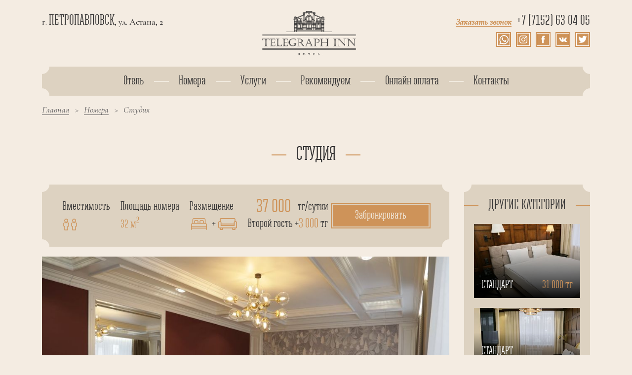

--- FILE ---
content_type: text/html; charset=UTF-8
request_url: https://telegraph-inn.kz/nomera/studiya
body_size: 3929
content:
<!DOCTYPE html><html><head><!-- Global site tag (gtag.js) - Google Analytics --><script async src="https://www.googletagmanager.com/gtag/js?id=UA-151503012-2"></script><script> window.dataLayer = window.dataLayer || []; function gtag(){dataLayer.push(arguments);} gtag('js', new Date()); gtag('config', 'UA-151503012-2'); </script><script type='application/ld+json'> { "@context": "http://www.schema.org", "@type": "Hotel", "name": "Telegraph INN ", "telephone": "+7 7152 630 405", "url": "https://telegraph-inn.kz", "logo": "https://telegraph-inn.kz/TelegraphLOGO.jpg", "image": "https://telegraph-inn.kz/assets/images/slider/slide01.jpg", "description": "Отель «Telegraph Inn» — гармоничное сочетание современной гостиницы и лучших традиций гостеприимства, место для деловых визитов и полноценного отдыха. Благодаря оптимальному соотношению цены и качества гостиница «Telegraph Inn» на сегодняшний день является одной из самых популярных и востребованных гостиниц в городе.", "currenciesAccepted": "KZT, RUB", "paymentAccepted":"Cash, Credit Card", "address": { "@type": "PostalAddress", "streetAddress": "улица Астана 2; Astana-2 st.", "addressLocality": "Петропавловск", "addressRegion": "Северный Казахстан", "postalCode": "150000", "addressCountry": "Казахстан" }, "geo": { "@type": "GeoCoordinates", "latitude": "54.8691829", "longitude": "69.1369933" }, "hasMap": "https://g.page/gorgaz-petropavl?share", "openingHours": "Mo-Su 00:00-23:59", "contactPoint": { "@type": "ContactPoint", "contactType": "info@telegraph-inn.kz", "telephone": "+7(705)756 72 00, +7(705)756 73 00" }, "starRating": { "@type": "Rating", "ratingValue": "4" }, "priceRange": "24 000 - 30 000 KZT" }
</script><meta http-equiv="Content-Type" content="text/html; charset=UTF-8"><meta name="viewport" content="width=device-width, initial-scale=1.0"><title>Улучшенный номер Студия с кухней, гостиница в Петропавловске: Hotel Telegraph INN</title><meta name="description" content="Уютный номер Студия гостиницы в Петропавловске: Hotel Telegraph INN, типа Студия, двухспальная кровать, Wi-Fi, телевизор, завтрак, сейф, холодильник, фен, кондиционер, номер с кухней" /><meta name="keywords" content="снять номер люкс, номер гостиницы Студия, номер отеля, гостиница петропавловск, как дома, семейный отдых, hotel, бронирование номера, заказ номера, бесплатный wi-fi, кондиционер в номере, номер с кухней" /><link rel="canonical" href="https://telegraph-inn.kz/nomera/studiya"/><link rel="shortcut icon" href="/theme/img/favicon.ico" type="image/x-icon"><link rel="stylesheet" href="/theme/css/bootstrap-grid.min.css" type="text/css"><link rel="stylesheet" href="/theme/css/style.css?v=2" type="text/css"><link href="https://fonts.googleapis.com/css?family=Cormorant+Garamond:500,500i,700&amp;subset=cyrillic" rel="stylesheet"></head><body class="inner p-nomer n-studiya"><header><div class="container"><div class="d-lg-flex justify-content-between header-content"><div class="h-address"> г. <span>Петропавловск</span>, ул.&nbsp;Астана,&nbsp;2 </div><div class="logo"><a href="/"><img src="/theme/img/logo.png" class="img-fluid" alt=""></a></div><div class="h-phone"><span class="ajax-open">Заказать звонок</span><a href="tel:+77152630405">+7 (7152) 63 04 05</a><div class="h-soc"><a href="https://wa.me/77477189080?text=%D0%97%D0%B4%D1%80%D0%B0%D0%B2%D1%81%D1%82%D0%B2%D1%83%D0%B9%D1%82%D0%B5!%20" class="h-s-wht" rel="nofollow"><span></span></a><a href="https://www.instagram.com/telegraph_inn_hotel/" class="h-s-in" rel="nofollow"><span></span></a><a href="https://www.facebook.com/hotel.telegraphinn.1" class="h-s-fb" rel="nofollow"><span></span></a><a href="https://vk.com/id526534588" class="h-s-vk" rel="nofollow"><span></span></a><a href="https://twitter.com/Telegraph_Inn" class="h-s-tw" rel="nofollow"><span></span></a></div></div></div></div></header><div class="container"><nav><div class="corners-wrap"><div class="corner-left"><div class="corner-right"><ul class="main-menu"><li class="first"><a href="/o-gostinice" >Отель</a></li><li class="active"><a href="/nomera" >Номера</a></li><li><a href="/uslugi" >Услуги</a></li><li><a href="/rekomenduem" >Рекомендуем</a></li><li><a href="/onlajn-oplata" >Онлайн оплата</a></li><li class="last"><a href="/kontakty" >Контакты</a></li></ul></div></div></div></nav><div class="bread-wrap"><nav class="breadcrumb-wrap" aria-label="breadcrumb"><ol class="breadcrumb"><li class="breadcrumb-item"><a href="/">Главная</a></li><li class="breadcrumb-item"><a href="/nomera">Номера</a></li><li class="breadcrumb-item active">Студия</li></ol></nav></div><div class="text-center"><h1>Студия</h1></div><div class="row"><div class="col-lg-9"><article><div class="corners-wrap"><div class="corner-left"><div class="corner-right"><div class="p-n-info"><div class="d-lg-flex align-items-center"><div class="flex-fill nowrap">Вместимость<br><span class="n-info-people" style="width:32px"></span></div><div class="flex-fill">Площадь номера<br><span class="n-info-square">32 м<sup>2</sup></span></div><div class="n-info-place">Размещение<br><span class="n-bed-2">+</span><span class="n-sofa"></span></div><div class="n-info-price nowrap text-right"><span>37 000</span> тг/сутки <div><span class="n-info-people-txt">Второй гость +</span><span>3&nbsp;000</span> тг</div></div><div class="text-right"><span class="btn ajax-open" data-load="booking" data-nomer="Студия">Забронировать</span></div></div></div></div></div></div><div class="p-n-main-photo"><div><img src="/assets/cache/img/res/16/studiya-1.08564951.jpg" alt=""></div><div><img src="/assets/cache/img/res/16/studiya-2.08564951.jpg" alt=""></div><div><img src="/assets/cache/img/res/16/studiya-3.08564951.jpg" alt=""></div><div><img src="/assets/cache/img/res/16/studiya-4.08564951.jpg" alt=""></div><div><img src="/assets/cache/img/res/16/studiya-5.08564951.jpg" alt=""></div><div><img src="/assets/cache/img/res/16/studiya-6.08564951.jpg" alt=""></div><div><img src="/assets/cache/img/res/16/studiya-7.08564951.jpg" alt=""></div><div><img src="/assets/cache/img/res/16/studiya-8.08564951.jpg" alt=""></div></div><div class="n-photos owl-carousel owl-theme"><div><img src="/assets/cache/img/res/16/studiya-1.ac9ccee8.jpg" alt=""></div><div><img src="/assets/cache/img/res/16/studiya-2.ac9ccee8.jpg" alt=""></div><div><img src="/assets/cache/img/res/16/studiya-3.ac9ccee8.jpg" alt=""></div><div><img src="/assets/cache/img/res/16/studiya-4.ac9ccee8.jpg" alt=""></div><div><img src="/assets/cache/img/res/16/studiya-5.ac9ccee8.jpg" alt=""></div><div><img src="/assets/cache/img/res/16/studiya-6.ac9ccee8.jpg" alt=""></div><div><img src="/assets/cache/img/res/16/studiya-7.ac9ccee8.jpg" alt=""></div><div><img src="/assets/cache/img/res/16/studiya-8.ac9ccee8.jpg" alt=""></div></div><div class="corners-wrap corners-border"><div class="corner-left"><div class="corner-right"><div class="p-n-info p-n-info-b"><div class="d-lg-flex align-items-center"><div class="flex-fill nowrap"><a href="https://www.youtube.com/watch?v=5ly8xChKbjM" class="video-zoom n-info-video-wrap" rel="nofollow"><span class="n-info-video"></span><span>Видеообзор номера</span></a></div><div class="n-info-price nowrap text-right"><span>37 000</span> тг/сутки <div><span class="n-info-people"></span> + <span>3&nbsp;000</span> тг</div></div><div class="text-right"><span class="btn ajax-open" data-load="booking" data-nomer="Студия">Забронировать</span></div></div></div></div></div></div><h2>Оснащение номера</h2><div class="p-n-equip"><div class="row"><div class="col-lg-3 p-n-e-1"><span>Кондиционер</span></div><div class="col-lg-3 p-n-e-2"><span>Сейф</span></div><div class="col-lg-3 p-n-e-3"><span>Телефон</span></div><div class="col-lg-3 p-n-e-4"><span>Бесплатный Wi-Fi</span></div><div class="col-lg-3 p-n-e-5"><span>Фен</span></div><div class="col-lg-3 p-n-e-6"><span>Холодильник</span></div><div class="col-lg-3 p-n-e-7"><span>Телевизор</span></div><div class="col-lg-3 p-n-e-8"><span>Завтрак</span></div></div></div><h2>Душевые принадлежности</h2><ul class="row"><li class="col-lg-3">мыло</li><li class="col-lg-3">гель для душа</li><li class="col-lg-6">тапочки</li><li class="col-lg-3">шампунь</li><li class="col-lg-3">велюровый халат</li><li class="col-lg-6">полотенца</li></ul></article></div><div class="col-lg-3"><div class="corners-wrap"><div class="corner-left"><div class="corner-right"><div class="sidebar"><div class="text-center"><div class="s-title">Другие категории</div></div><a href="/nomera/standart" class="nom-item-side" style="background-image: url('/assets/cache/img/images/res/12/12-standart-1.070e2f58.jpg');"><div class="d-flex align-items-center n-item-info"><span class="n-i-name flex-grow-1">Стандарт</span><span class="n-i-price nowrap">31 000 тг</span></div></a><a href="/nomera/standart-uluchshennyj" class="nom-item-side" style="background-image: url('/assets/cache/img/images/res/13/13-standart-u-1.070e2f58.jpg');"><div class="d-flex align-items-center n-item-info"><span class="n-i-name flex-grow-1">Стандарт улучшенный</span><span class="n-i-price nowrap">31 000 тг</span></div></a><a href="/nomera/polulyuks" class="nom-item-side" style="background-image: url('/assets/cache/img/images/res/14/14-polulyuks-1.070e2f58.jpg');"><div class="d-flex align-items-center n-item-info"><span class="n-i-name flex-grow-1">Полулюкс</span><span class="n-i-price nowrap">33 000 тг</span></div></a><a href="/nomera/lyuks" class="nom-item-side" style="background-image: url('/assets/cache/img/images/res/15/15-lyuks-5.070e2f58.jpg');"><div class="d-flex align-items-center n-item-info"><span class="n-i-name flex-grow-1">Люкс</span><span class="n-i-price nowrap">37 000 тг</span></div></a></div></div></div></div></div></div></div><footer><div class="container"><div class="d-lg-flex justify-content-between header-content"><div class="question"><div class="">Возникли вопросы?</div><span class="btn ajax-open">Спросить тут</span></div><div class="logo-menu"><img src="/theme/img/logo-w.png" class="img-fluid" alt=""><div class="footer-menu"><ul class=""><li class="first"><a href="/o-gostinice" >Отель</a></li><li class="active"><a href="/nomera" >Номера</a></li><li><a href="/uslugi" >Услуги</a></li><li><a href="/rekomenduem" >Рекомендуем</a></li><li><a href="/onlajn-oplata" >Онлайн оплата</a></li><li class="last"><a href="/kontakty" >Контакты</a></li></ul></div></div><div class="h-phone"><a href="tel:+77152630405">+7 (7152) 63 04 05</a></div></div><div class="footer-copy"><div class="row"><div class="col-md-6">&copy; 2025 Telegraph INN. &nbsp; <span class="counter"><!--LiveInternet counter--><script type="text/javascript"> document.write("<a href='//www.liveinternet.ru/click' "+ "target=_blank><img src='//counter.yadro.ru/hit?t25.5;r"+ escape(document.referrer)+((typeof(screen)=="undefined")?"": ";s"+screen.width+"*"+screen.height+"*"+(screen.colorDepth? screen.colorDepth:screen.pixelDepth))+";u"+escape(document.URL)+ ";h"+escape(document.title.substring(0,150))+";"+Math.random()+ "' alt='' title='LiveInternet: показано число посетителей за"+ " сегодня' "+ "border='0' width='88' height='15'><\/a>") </script><!--/LiveInternet--></span></div><div class="col-md-6 text-right"><a href="https://telegraph-inn.kz/onlajn-oplata/info" rel="nofollow" class="f-pay">Принимаем к оплате</a></div></div><!-- Yandex.Metrika counter --><script type="text/javascript" > (function(m,e,t,r,i,k,a){m[i]=m[i]||function(){(m[i].a=m[i].a||[]).push(arguments)}; m[i].l=1*new Date();k=e.createElement(t),a=e.getElementsByTagName(t)[0],k.async=1,k.src=r,a.parentNode.insertBefore(k,a)}) (window, document, "script", "https://mc.yandex.ru/metrika/tag.js", "ym"); ym(52603027, "init", { id:52603027, clickmap:true, trackLinks:true, accurateTrackBounce:true, webvisor:true }); </script><noscript><div><img src="https://mc.yandex.ru/watch/52603027" style="position:absolute; left:-9999px;" alt="" /></div></noscript><!-- /Yandex.Metrika counter --><!-- BEGIN JIVOSITE CODE {literal} --><script type='text/javascript'> (function(){ var widget_id = 'GdsE48qNTs';var d=document;var w=window;function l(){ var s = document.createElement('script'); s.type = 'text/javascript'; s.async = true; s.src = '//code.jivosite.com/script/widget/'+widget_id ; var ss = document.getElementsByTagName('script')[0]; ss.parentNode.insertBefore(s, ss);} if(d.readyState=='complete'){l();}else{if(w.attachEvent){w.attachEvent('onload',l);} else{w.addEventListener('load',l,false);}}})(); </script><!-- {/literal} END JIVOSITE CODE --></div></div></footer><link href="https://fonts.googleapis.com/css?family=Roboto:400,500,500i,700&amp;subset=cyrillic" rel="stylesheet"><link rel="stylesheet" href="/theme/css/magnific-popup.css" type="text/css"><link rel="stylesheet" href="/theme/css/owl.carousel.min.css" type="text/css"><link rel="stylesheet" href="/theme/css/slicknav.css" type="text/css"><link rel="stylesheet" href="/theme/css/pickmeup.css" type="text/css"><link rel="stylesheet" href="/theme/css/slick.css" type="text/css"><link rel="stylesheet" href="/theme/css/responsive.css?v=1" type="text/css"><script src="https://ajax.googleapis.com/ajax/libs/jquery/3.3.1/jquery.min.js"></script><script type="text/javascript" src="/theme/js/jquery.magnific-popup.min.js"></script><script type="text/javascript" src="/theme/js/owl.carousel.min.js"></script><script type="text/javascript" src="/theme/js/jquery.slicknav.min.js"></script><script type="text/javascript" src="/theme/js/slick.min.js"></script><script type="text/javascript" src="/theme/js/pickmeup.js"></script><script type="text/javascript" src="/theme/js/scripts.js?v=1"></script></body></html>

--- FILE ---
content_type: text/css
request_url: https://telegraph-inn.kz/theme/css/style.css?v=2
body_size: 4056
content:
@font-face {
    font-family: 'Ris Slab Pro';
    src: local('RistrettoSlabPro-Regular'),
        url('fonts/Ris-regular.woff2') format('woff2'),
        url('fonts/Ris-regular.woff') format('woff'),
        url('fonts/Ris-regular.ttf') format('truetype');
    font-weight: 400;
    font-style: normal;
}
html {
    height: 100%;
}
body {
    height: 100%;
    min-height: 100%;
    font-size: 18px;
    font-weight: normal;
    font-family: 'Cormorant Garamond', serif;
    line-height: 1.5;
    color: #373636;
    background: #f4ece2;
    min-width: 320px;
}
.ris-font {
    font-family: 'Ris Slab Pro';
}
a {
    color: inherit;
    text-decoration: none;
}
a:hover,
a:active {
    color: inherit !important;
    text-decoration: none;
}
article a {
    transition: all ease-in-out 0.2s;
}
article a:hover,
article a:active {
    color: #ce9359 !important;
}
h1, h2, h3 {
    font-family: 'Ris Slab Pro';
    font-size: 32px;
    font-weight: 400;
}
.inner h1 {
    margin-bottom: 30px;
}
h2 {
    font-size: 26px;
}
section h2,
.m-form h2,
.s-title,
.inner h1 {
    display: inline-block;
    position: relative;
    margin-bottom: 30px;
    font-size: 40px;
    text-transform: uppercase;
}
.s-title {
    margin-bottom: 15px;
    font-family: 'Ris Slab Pro';
    font-size: 30px;
}
section h2::before,
section h2::after,
.m-form h2::before,
.m-form h2::after,
.s-title::before,
.s-title::after,
.inner h1::before,
.inner h1::after {
    content: "";
    position: absolute;
    top: 0;
    bottom: 0;
    left: -50px;
    margin: auto;
    height: 2px;
    width: 30px;
    background: #ce9359;
}
section h2::after,
.m-form h2::after,
.s-title::after,
.inner h1::after {
    left: auto;
    right: -50px;
}
h3 {
    font-size: 22px;
}
section {
    margin-bottom: 60px;
    overflow: hidden;
}
article {
    min-height: 500px;
    padding-bottom: 50px;
}
article h2 {
    margin: 20px 0;
}
section ul,
.row ul {
    margin: 0;
    padding: 0;
}
.row ul {
    margin-left: -15px;
    margin-right: -15px;
}
section li,
article li {
    position: relative;
    padding-left: 25px !important;
    list-style: none;
}
.row li {
    padding-left: 45px !important;
}
section li::before,
article li::before {
    content: "";
    position: absolute;
    top: 5px;
    left: 0;
    height: 18px;
    width: 20px;
    background-image: url('../img/all.png');
    background-repeat: no-repeat;
    background-position: center -740px;
}
.row li::before {
    left: 15px;
}
section img,
article img {
    height: auto;
    max-width: 100%;
}
.corners-wrap {
    position: relative;
    overflow: hidden;
}
.corner-left::before,
.corner-left::after,
.corner-right::before,
.corner-right::after {
    content: "";
    position: absolute;
    top: -15px;
    left: -15px;
    height: 30px;
    width: 30px;
    border-radius: 50%;
    background: #f4ece2;
}
.corner-left::after {
    top: auto;
    bottom: -15px;
}
.corner-right::before {
    left: auto;
    right: -15px;
}
.corner-right::after {
    top: auto;
    left: auto;
    right: -15px;
    bottom: -15px;
}
.corners-border .corner-left::before,
.corners-border .corner-left::after,
.corners-border .corner-right::before,
.corners-border .corner-right::after {
    border: 2px solid #ddd2c1;
    border-radius: 50%;
    z-index: 1;
}
header {
    position: relative;
}
header ul,
footer ul {
    margin: 0;
    padding: 0;
}
header .header-content {
    padding: 20px 0;
    font-size: 18px;
}
header .logo {
    position: relative;
}
.h-address span {
    font-family: 'Ris Slab Pro';
    font-size: 30px;
    text-transform: uppercase;
}
.h-phone span {
    margin-right: 10px;
    line-height: 18px;
    font-style: italic;
    font-weight: bold;
    color: #ce9359;
    border-bottom: 1px solid #ce9359;
}
.h-phone a {
    font-family: 'Ris Slab Pro';
    font-size: 30px;
    text-transform: uppercase;
}
ul.main-menu {
    margin: 0;
    padding: 0;
    text-align: center;
    font-family: 'Ris Slab Pro';
    font-size: 26px;
    color: #373636;
    background: #ddd2c1;
}
.main-menu li {
    position: relative;
    display: inline-block;
    list-style: none;
}
.main-menu li + li {
    padding-left: 30px;
}
.main-menu li + li::before {
    content: "";
    position: absolute;
    top: 0;
    bottom: 0;
    left: 0;
    margin: auto;
    height: 2px;
    width: 30px;
    background: #f1eadf;
}
.main-menu li a,
.main-menu li .m-active {
    display: block;
    padding: 10px 20px;
}
.main-menu li a:hover {
    color: #ce9359 !important;
    text-decoration: underline;
}
.main-menu li .m-active {
    background-color: #267fc8;
}
.btn {
    position: relative;
    padding: 4px 45px;
    font-family: 'Ris Slab Pro';
    font-size: 24px;
    color: #f1eadf;
    border-radius: 0;
    background: #ce9359;
    opacity: 1;
    border: 0;
    cursor: pointer;
    transition: all ease-in-out 0.2s;
}
.btn::before {
    content: "";
    position: absolute;
    top: -4px;
    bottom: -4px;
    left: -4px;
    right: -4px;
    margin: auto;
    border: 2px solid #ce9359;
}
.btn-grey {
    padding: 10px 40px;
    font-size: 24px;
    color: #373636;
    background: #f1eadf;
}
.btn-grey::before {
    border: 2px solid #f1eadf;
}
.btn:hover {
    opacity: 0.8;
}
.btn.ajax-send {
    max-width: 250px;
}
.bread-wrap {
    min-height: 50px;
    margin-bottom: 40px;
}
.breadcrumb {
    margin: 0;
    padding: 15px 0 0;
    color: #716f6f;
    font-style: italic;
    border: 0;
    border-radius: 0;
    background: none;
}
.breadcrumb li {
    position: relative;
    display: inline-block;
    padding-right: 30px;
    list-style: none;
}
.breadcrumb li::before {
    content: ">" !important ;
    position: absolute;
    top: 0;
    bottom: 0;
    right: 11px;
    margin: auto;
}
.breadcrumb li:last-of-type::before {
    display: none;
}
.breadcrumb a {
    position: relative;
    display: inline-block;
}
.breadcrumb a::before {
    content: "";
    position: absolute;
    bottom: 3px;
    left: 0;
    right: 0;
    margin: auto;
    height: 1px;
    background: #716f6f;
    transition: all ease-in-out 0.2s;
}
.breadcrumb a:hover::before {
    opacity: 0;
}
section.slider {
    position: relative;
    max-height: 450px;
    margin: 20px 0 0;
}
.sli-text {
    position: absolute;
    max-width: 600px;
    margin: 50px 0 0 80px;
    font-size: 36px;
    font-weight: 700;
    color: #2e2e2e;
    z-index: 10;
}
.sli-text div {
    display: block;
    color: #005fad;
}
.sli-text h1 {
    font-size: 36px;
    font-weight: 700;
    color: #2e2e2e;
}
.sli-text h1 span {
    display: block;
    color: #005fad;
}
.sli-text .st-sm {
    margin-top: 20px;
    font-size: 18px;
    line-height: 30px;
    font-weight: 400;
    color: #2e2e2e;
}
.slider .btn {
    margin-top: 30px;
}
.slider-control {
    margin: 30px 0 100px;
}
.slider-control [class^="sc-"] {
    position: relative;
    padding: 30px 25px;
    font-family: 'Ris Slab Pro';
    font-size: 26px;
    border: 2px solid #716f6f;
}
.slider-control [class^="sc-"]::before {
    content: "";
    position: absolute;
    top: 0;
    bottom: 0;
    right: 0;
    height: 90px;
    width: 100px;
    margin: auto;
    background-image: url('../img/all.png');
    background-repeat: no-repeat;
}
.slider-control .corner-left::before,
.slider-control .corner-left::after,
.slider-control .corner-right::before,
.slider-control .corner-right::after {
    border: 2px solid #716f6f;
    border-radius: 50%;
    z-index: 1;
}
.slider-control .corner-left::after,
.slider-control .corner-right::after {
    bottom: -15px;
}
.slider-control .sc-1::before {
    background-position: center -1px;
}
.slider-control .sc-2::before {
    background-position: center -93px;
}
.slider-control .sc-3::before {
    background-position: center -199px;
}
.slider-control .sc-1 {
    background: url('../img/bg-m-1.png') no-repeat right center;
}
.slider-control .sc-2 {
    background: url('../img/bg-m-2.png') no-repeat right center;
}
.slider-control .sc-3 {
    background: url('../img/bg-m-3.png') no-repeat right center;
}
.nomera .row > div {
    margin-bottom: 30px;
}
.nom-item {
    display: block;
    height: 350px;
    background-size: cover;
    background-position: center;
    background-repeat: no-repeat;
}
.nom-item::before {
    content: "";
    position: absolute;
    top: 5px;
    bottom: 5px;
    left: 20px;
    right: 20px;
    margin: auto;
    border: 2px solid #f1eadf;
    opacity: 0;
    transition: all ease-in-out 0.5s;
    z-index: 1;
}
.nom-item:hover::before {
    opacity: 1;
}
.nom-item .n-item-info {
    font-family: 'Ris Slab Pro';
    position: absolute;
    bottom: 0;
    left: 15px;
    right: 15px;
    padding: 10px 30px;
    font-size: 20px;
    color: #fff;
    transition: all ease-in-out 0.2s;
    z-index: 0;
}
.nom-item .n-item-info::before {
    content: "";
    position: absolute;
    bottom: 0;
    left: 0;
    right: 0;
    height: 100px;
    margin: auto;
    background-image: linear-gradient(to bottom, rgba(0, 0, 0, 0), rgba(0, 0, 0, 0.95) 90%);
    z-index: -1;
}
.nom-item .wrap-btn {
    position: absolute;
    top: 150px;
    left: 0;
    right: 0;
    opacity: 0;
    margin: auto;
    text-align: center;
    transition: all ease-in-out 0.3s;
}
.nom-item:hover .n-item-info {
    opacity: 0;
}
.nom-item:hover .wrap-btn {
    opacity: 1;
}
.n-item-info > span {
    display: inline-block;
}
.n-i-name {
    margin-right: 15px;
    font-size: 40px;
    text-transform: uppercase;
}
.n-i-how {
    /*font-style: italic;*/
}
.n-i-price {
    font-size: 40px;
    color: #ce9359;
}
.n-i-price span {
    font-size: 20px;
}
.nom-item-side {
    position: relative;
    display: block;
    margin-bottom: 20px;
    height: 150px;
    background-size: cover;
    background-repeat: no-repeat;
}
.nom-item-side .n-item-info {
    font-family: 'Ris Slab Pro';
    position: absolute;
    bottom: 0;
    left: 0;
    right: 0;
    padding: 8px 15px;
    font-size: 24px;
    color: #fff;
    transition: all ease-in-out 0.2s;
    z-index: 0;
}
.nom-item-side .n-item-info::before {
    content: "";
    position: absolute;
    bottom: 0;
    left: 0;
    right: 0;
    height: 100px;
    margin: auto;
    background-image: linear-gradient(to bottom, rgba(0, 0, 0, 0), rgba(0, 0, 0, 0.95));
    transition: all ease-in-out 0.2s;
    z-index: -1;
}
.nom-item-side:hover .n-item-info {
    opacity: 0;
}
.nom-item-side .n-i-name {
    font-size: 24px;
}
.nom-item-side .n-i-price {
    font-size: 24px;
}
.rev-item {
    padding: 20px;
    border: 2px solid #ddd2c1;
}
.rev-img img {
    display: block;
    max-height: 140px;
    padding-right: 20px;
}
.rev-t-name {
    font-family: 'Ris Slab Pro';
    font-size: 24px;
}
.rev-t-city {
    font-style: italic;
    color: #ce9359;
}
.rev-t-txt {
    font-size: 18px;
}
.rev-info-wrap div {
    height: 100%;
}
.rev-info {
    min-height: 60px;
    padding: 15px;
    background-color: #ddd2c1;
}
.rev-info > div {
    position: absolute;
    top: 0;
    bottom: 0;
    margin: auto;
    height: 50px;
}
.hot-wrap {
    display: grid;
    grid-gap: 0;
    justify-content: center;
    grid: repeat(3, 230px) / repeat(4, 335px);
    grid-template-areas:
        "b1 b1 b2 b3"
        "b4 b5 b5 b3"
        "b4 b6 b6 b7";
}
.hot-wrap > div {
    margin: 15px;
    padding: 20px 40px;
}
.hot-wrap .hot-park {
    grid-area: b1;
    background: #ddd2c1 url('../img/bg-park.jpg') no-repeat right center;
}
.hot-wrap .hot-park-photo {
    grid-area: b2;
    background: url('../img/bg-p-park.jpg') no-repeat center center / cover;
}
.hot-wrap .hot-zal {
    grid-area: b3;
    text-align: right;
    background: #ddd2c1 url('../img/bg-kamin.jpg') no-repeat center bottom;
}
.hot-wrap .hot-area {
    grid-area: b4;
    background: url('../img/bg-p-area.jpg') no-repeat center center / cover;
}
.hot-wrap .hot-conf-photo {
    grid-area: b5;
    background: url('../img/bg-p-conf.jpg') no-repeat center center / cover;
}
.hot-wrap .hot-nomera {
    grid-area: b6;
    text-align: right;
    background: #ddd2c1 url('../img/bg-nomera.jpg') no-repeat left center;
}
.hot-wrap .hot-zal-photo {
    grid-area: b7;
    background: url('../img/bg-p-zal.jpg') no-repeat center center / cover;
}
.hot-w-title {
    font-family: 'Ris Slab Pro';
    font-size: 40px;
}
.hot-w-text {
    font-size: 19px;
    font-weight: 600;
    line-height: 24px;
}
.text-main {
    margin-top: 15px;
    padding: 20px 40px;
    background: #ddd2c1;
}
.text-main .hot-w-title {
    text-align: center;
}
.con-block {
    position: relative;
    margin-bottom: 40px;
    padding-left: 70px;
}
.con-block::before {
    content: "";
    position: absolute;
    top: 10px;
    left: 4px;
    height: 42px;
    width: 42px;
    margin: auto;
    background-color: #ce9359;
    background-image: url('../img/all.png');
    background-repeat: no-repeat;
}
.con-1::before {
    background-position: center -526px;
}
.con-2::before {
    background-position: center -579px;
}
.con-3::before {
    background-position: center -628px;
}
.con-block::after {
    content: "";
    position: absolute;
    top: 6px;
    left: 0;
    height: 50px;
    width: 50px;
    margin: auto;
    border: 2px solid #ce9359;
}
.con-map {
    height: 400px;
}
.con-b-title {
    font-style: italic;
    color: #ce9359;
}
.con-b-big {
    font-family: 'Ris Slab Pro';
    font-size: 30px;
    font-weight: 600;
    text-transform: uppercase;
    line-height: 36px;
}
.con-b-big a {
    display: block;
}
.p-n-main-photo {
    min-height: 650px;
    margin: 20px 0;
    background-repeat: norepeat;
    background-position: center center;
    background-size: cover;
    overflow: hidden;
}
.n-photos {
    margin-bottom: 20px;
    overflow: hidden;
}
.n-photos.owl-carousel .owl-stage {
    margin: 0 auto;
}
.n-photos img {
    max-height: 80px;
    margin: 0 auto;
    opacity: 0.7 !important;
    border: 2px solid transparent;
    cursor: pointer;
    transition: all ease-in-out 0.2s;
}
.n-photos .slick-current img {
    opacity: 1 !important;
    border: 2px solid #ce9359;
}
.n-photos img:hover {
    opacity: 1 !important;
}
.p-n-info {
    padding: 25px 40px;
    font-family: 'Ris Slab Pro';
    font-size: 24px;
    border: 2px solid #ddd2c1;
    background: #ddd2c1;
}
.p-n-info-b {
    background: transparent;
}
.p-n-info > div div + div {
    margin-left: 40px;
}
.n-info-people {
    display: inline-block;
    height: 26px;
    background-image: url('../img/all.png');
    background-position: -3px -688px;
    vertical-align: middle;
}
.n-info-square {
    color: #ce9359;
}
.n-info-price {
    line-height: 34px;
}
.n-info-price span {
    display: inline-block;
    margin-right: 10px;
    font-size: 40px;
    color: #ce9359;
    vertical-align: middle;
}
.n-info-price > div span {
    margin-right: 0;
    font-size: 28px;
}
.n-info-price > div .n-info-people {
    width: 32px;
    filter: grayscale(1);
}
.n-info-video-wrap span {
    vertical-align: middle;
}
.n-info-video {
    position: relative;
    display: inline-block;
    height: 50px;
    width: 50px;
    margin-right: 20px;
}
.n-info-video:before {
    content: "";
    position: absolute;
    top: 0;
    bottom: 0;
    left: 0;
    right: 0;
    height: 44px;
    width: 44px;
    margin: auto;
    border-radius: 50%;
    background-color: #ce9359;
    background-image: url(../img/all.png) !important;
    background-repeat: no-repeat;
    background-position: -26px -346px;
}
.n-info-video:after {
    content: "";
    position: absolute;
    top: 0;
    bottom: 0;
    left: -1px;
    right: 0;
    height: 52px;
    width: 52px;
    margin: auto;
    border: 2px solid #ce9359;
    border-radius: 50%;
    transition: all ease-in-out 0.2s;
}
.n-info-video-wrap:hover .n-info-video:after {
    border: 2px solid #ddd2c1;
}
.sidebar {
    padding: 20px;
    background: #ddd2c1;
}
.h-soc {
    text-align: right;
}
.h-soc a {
    display: inline-block;
}
.h-soc span {
    position: relative;
    display: inline-block;
    margin: 0 0 0 10px;
    height: 30px;
    width: 30px;
    background-color: #ce9359;
    background-image: url('../img/all2.png');
    background-repeat: no-repeat;
    transition: all ease-in-out 0.2s;
}
.h-soc span::before {
    content: "";
    position: absolute;
    top: 2px;
    bottom: 1px;
    left: 2px;
    right: 2px;
    margin: auto;
    border: 1px solid #fff;
}
.h-s-in span {
    background-position: center -399px;
}
.h-s-fb span {
    background-position: center -484px;
}
.h-s-vk span {
    background-position: center -441px;
}
.h-s-tw span {
    background-position: center -778px;
}
.h-s-wht span {
    background-position: center -1419px;
}
.h-soc span:hover {
    background-color: #716f6f;
}
.p-n-equip span {
    position: relative;
    display: inline-block;
    padding: 15px 0 15px 45px;
    font-size: 19px;
}
.p-n-equip span::before {
    content: "";
    position: absolute;
    top: 0;
    bottom: 0;
    left: 0;
    margin: auto;
    height: 30px;
    width: 30px;
    background-image: url('../img/all.png');
    background-repeat: no-repeat;
}
.p-n-e-1 span::before {
    background-position: center -986px;
}
.p-n-e-2 span::before {
    background-position: center -1037px;
}
.p-n-e-3 span::before {
    background-position: center -1092px;
}
.p-n-e-4 span::before {
    background-position: center -1146px;
}
.p-n-e-5 span::before {
    background-position: center -1200px;
}
.p-n-e-6 span::before {
    background-position: center -1253px;
}
.p-n-e-7 span::before {
    background-position: center -1307px;
}
.p-n-e-8 span::before {
    background-position: center -1362px;
}
.n-info-place span {
    position: relative;
    display: inline-block;
    padding-left: 45px;
    padding-right: 5px;
    vertical-align: middle;
}
.n-info-place span::before {
    content: "";
    position: absolute;
    top: 0;
    bottom: 0;
    left: 0;
    margin: auto;
    height: 28px;
    width: 38px;
    background-image: url('../img/all.png');
    background-repeat: no-repeat;
}
.n-bed-2::before {
    background-position: center -829px;
}
.n-bed-1::before {
    background-position: center -937px;
}
.n-sofa::before {
    background-position: center -883px;
}
.pub-item {
    margin-bottom: 40px;
}
.pub-i-img {
    padding-right: 30px;
    max-width: 180px;
}
/*.pub-i-img a {
    display: block;
    border-radius: 50%;
    overflow: hidden;
}*/
.pub-i-title {
    font-family: 'Ris Slab Pro';
    font-size: 26px;
    transition: all ease-in-out 0.2s;
}
.pub-i-title a:hover {
    color: #ce9359 !important;
}
.pub-i-info {
    margin-bottom: 10px;
    color: #ce9359;
}
.pub-i-info span {
    position: relative;
    display: inline-block;
    margin-left: 20px;
    padding-left: 15px;
}
.pub-i-info span::before {
    content: "";
    position: absolute;
    bottom: 3px;
    left: 0;
    height: 16px;
    width: 12px;
    margin: auto;
    background-image: url('../img/all.png');
    background-position: -3px -617px;
    background-size: 90px;
}
.pays-list .row {
    border-bottom: 1px solid #CE9359;
}
.pays-list .row.p-paid {
    color: #025A08;
}
.row.p-paid .col-md-2 {
    line-height: 15px;
}
#pay-form {
    margin: 0 auto;
    max-width: 300px;
    text-align: center;
}


.form-group {
    margin-bottom: 20px;
}
.form-control {
    display: block;
    height: auto !important;
    width: 100%;
    padding: 10px 15px;
    border: 2px solid #ddd2c1;
    border-radius: 0;
    background: #f1eadf;
}
footer {
    margin-top: 20px;
    padding-top: 20px;
    font-size: 16px;
    color: #ddd2c1;
    background: #373636;
}
.logo-menu {
    text-align: center;
}
.footer-menu {
    margin-top: 15px;
}
.footer-menu li {
    display: inline-block;
    list-style: none;
    margin: 5px 15px;
}
.question > div {
    margin-bottom: 10px;
    font-family: 'Ris Slab Pro';
    font-size: 30px;
}
.footer-copy {
    margin-top: 20px;
    padding: 15px 0;
    color: #696560;
    border-top: 2px solid #484644;
}
.f-pay {
    position: relative;
    display: inline-block;
    padding-right: 160px;
    color: #9b9b9b;
}
.f-pay::before {
    content: "";
    position: absolute;
    top: 0;
    bottom: 0;
    right: 0;
    margin: auto;
    height: 34px;
    width: 144px;
    opacity: 0.5;
    background: url('../img/pay.png') no-repeat center;
}
.row-pad-5 {
    margin-right: -5px !important;
    margin-left: -5px !important;
}
.row-pad-5 > div {
    padding-right: 5px !important;
    padding-left: 5px !important;
}
.slicknav_menu {display: none;}
.hidden {display: none !important;}
.center {text-align: center;}
.nowrap {white-space: nowrap;}
.fs15 {font-size: 15px;}
.text-center {text-align: center;}
.text-right {text-align: right;}
.ajax-open {
    display: inline-block;
    cursor: pointer;
}
.modal-win {
    position: relative;
    padding: 40px;
    width: auto;
    margin: 0 auto;
    max-width: 550px;
    background-color: #f1eadf;
}
.modal-win-bg::before {
}
.mfp-close {
    font-size: 50px !important;
    color: #ce9359 !important;
}
.modal-win h2 {
    margin-bottom: 20px;
}
.modal-win .btn {
    width: 100%;
}
.mfp-preloader {
    width: 50px !important;
    height: 50px !important;
    background-color: #ce9359;
    margin: 0 auto !important;
    border-radius: 50%;
    opacity: 0;
    animation: rotateplane 1s infinite ease-in-out;
}
@keyframes rotateplane {
    0% { transform: scale(0.5); opacity: 0.2 }
    50% { transform: scale(1); opacity: 0.7 }
    100% { transform: scale(0.5); opacity: 0.2 }
}
.owl-carousel .owl-item img {
    /*width: auto !important;*/
}
.owl-carousel .owl-stage-outer {
    padding-bottom: 0 !important;
}
.owl-dots {
    position: absolute;
    bottom: 20px;
    left: 0;
    right: 0;
    text-align: center;
}
.owl-dots .owl-dot {
    position: relative;
    display: inline-block;
    height: 14px;
    width: 14px;
    margin: 0 10px;
    border: 2px solid #005fad !important;
    border-radius: 50%;
}
.owl-dots .owl-dot.active {
    border: 2px solid #ee2a27 !important;
    background-color: #ee2a27;
}
.owl-nav {
    position: absolute;
    top: 0;
    bottom: 0;
    left: 0;
    right: 0;
    height: 0;
    margin: auto;
    text-align: center;
}
.owl-nav > button {
    position: absolute;
    top: -25px;
    display: inline-block;
    height: 50px;
    width: 25px;
    font-size: 0px;
    /*background-image: url(../img/sprites.png) !important;*/
    background-repeat: no-repeat;
}
.owl-nav .owl-prev {
    left: -38px;
    background-position: -62px -161px !important;
}
.owl-nav .owl-next {
    right: -38px;
    background-position: -62px -161px !important;
    transform: rotate(180deg);
}
.owl-prev:hover {
    background-position: -59px -222px !important;
    transform: rotate(180deg);
}
.owl-next:hover {
    background-position: -59px -222px !important;
    transform: rotate(0deg);
}
.owl-carousel .owl-stage-outer {
    padding-bottom: 30px;
}
.slick-prev,
.slick-next {
    position: absolute;
    top: 0;
    bottom: 0;
    display: block;
    width: 40px;
    height: 40px;
    margin: auto;
    padding: 0;
    opacity: 0.6;
    cursor: pointer;
    outline: none;
    background: #f1eadf;
    z-index: 1;
    transition: all ease-in-out 0.2s;
}
.slick-prev:hover,
.slick-prev:focus,
.slick-next:hover,
.slick-next:focus {
    opacity: 1;
}
.slick-prev:before,
.slick-next:before {
    content: "";
    position: absolute;
    top: 0;
    bottom: 0;
    left: 0;
    right: 0;
    height: 16px;
    width: 10px;
    margin: auto;
    background-image: url(../img/all.png) !important;
    background-repeat: no-repeat;
    background-position: -45px -315px;
}
.slick-prev {
    left: 24px;
}
.slick-prev:before {
    transform: rotate(180deg);
}
.slick-next {
    right: 24px;
}
.slick-prev:after,
.slick-next:after {
    content: "";
    position: absolute;
    top: 0;
    bottom: 0;
    left: -4px;
    right: 0;
    height: 48px;
    width: 48px;
    margin: auto;
    border: 2px solid #f1eadf;
    box-shadow: 0px 1px 3px rgba(0, 0, 0, 0.15);
}
.btn,
header a,
footer a,
.main-menu li a {
    transition: all ease-in-out 0.2s;
}
.n-info-price span.n-info-people-txt {
	color: #373636;
	font-size: 24px;
}

--- FILE ---
content_type: text/css
request_url: https://telegraph-inn.kz/theme/css/pickmeup.css
body_size: 392
content:
.pickmeup{
    background:#ce9359;
    -moz-box-sizing:content-box;
    box-sizing:content-box;
    display:inline-block;
    position:absolute;
    touch-action:manipulation;
    z-index:10000;
}
.pickmeup *{
    -moz-box-sizing:border-box;
    box-sizing:border-box
}
.pickmeup.pmu-flat{
    position:relative
}
.pickmeup.pmu-hidden{
    display:none
}
.pickmeup .pmu-instance{
    display:inline-block;
    height:13.8em;
    padding:.5em;
    text-align:center;
    width:15em
}
.pickmeup .pmu-instance .pmu-button{
    color:#eee;
    cursor:pointer;
    outline:none;
    text-decoration:none
}
.pickmeup .pmu-instance .pmu-today{
    color:#008516
}
.pickmeup .pmu-instance .pmu-button:hover{
    background:transparent;
    color:#88c5eb
}
.pickmeup .pmu-instance .pmu-not-in-month{
    color:#666
}
.pickmeup .pmu-instance .pmu-disabled,.pickmeup .pmu-instance .pmu-disabled:hover{
    color:#333;
    cursor:default
}
.pickmeup .pmu-instance .pmu-selected{
    background:#C07D39;
    color:#eee
}
.pickmeup .pmu-instance .pmu-not-in-month.pmu-selected{
}
.pickmeup .pmu-instance nav{
    color:#eee;
    display:-ms-flexbox;
    display:-webkit-flex;
    display:flex;
    line-height:2em
}
.pickmeup .pmu-instance nav *:first-child :hover{
    color:#000
}
.pickmeup .pmu-instance nav .pmu-prev,.pickmeup .pmu-instance nav .pmu-next{
    display:none;
    height:2em;
    width:1em
}
.pickmeup .pmu-instance nav .pmu-month{
    width:14em
}
.pickmeup .pmu-instance .pmu-years *,.pickmeup .pmu-instance .pmu-months *{
    display:inline-block;
    line-height:3.6em;
    width:3.5em
}
.pickmeup .pmu-instance .pmu-day-of-week{
    color:#000000;
    cursor:default
}
.pickmeup .pmu-instance .pmu-day-of-week *,.pickmeup .pmu-instance .pmu-days *{
    display:inline-block;
    line-height:1.5em;
    width:2em
}
.pickmeup .pmu-instance .pmu-day-of-week *{
    line-height:1.8em
}
.pickmeup .pmu-instance:first-child .pmu-prev,.pickmeup .pmu-instance:last-child .pmu-next{
    display:block
}
.pickmeup .pmu-instance:first-child .pmu-month,.pickmeup .pmu-instance:last-child .pmu-month{
    width:13em
}
.pickmeup .pmu-instance:first-child:last-child .pmu-month{
    width:12em
}
.pickmeup:not(.pmu-view-days) .pmu-days,.pickmeup:not(.pmu-view-days) .pmu-day-of-week,.pickmeup:not(.pmu-view-months) .pmu-months,.pickmeup:not(.pmu-view-years) .pmu-years{
    display:none
}


--- FILE ---
content_type: text/css
request_url: https://telegraph-inn.kz/theme/css/responsive.css?v=1
body_size: 429
content:
@media screen and (max-width: 1399px) {
    .hot-wrap {
        grid: repeat(3, 230px) / repeat(4, 285px);
        grid-template-areas: "b1 b1 b2 b3" "b4 b5 b5 b3" "b4 b6 b6 b7";
    }
    .p-n-main-photo {
        min-height: 550px;
    }
    .p-n-info > div div + div {
        margin-left: 10px;
    }
}

@media (max-width: 1199px) {
    .hot-wrap .hot-zal-photo {
        display: none;
    }
    .nom-item {
        height: 300px;
    }
    .p-n-main-photo {
        min-height: 460px;
    }
    .p-n-info {
        padding: 15px 20px;
        font-size: 22px;
    }
    section {
        margin-bottom: 50px;
    }
    .slider-control {
        margin: 30px 0 50px;
    }
    .hot-wrap {
        display: flex;
        flex-wrap: wrap;
    }
    .hot-wrap > div {
        display: inline-block;
        width: 46%;
    }
}

@media (max-width: 991px) {
    .hot-wrap .hot-park-photo,
    .hot-wrap .hot-area,
    .hot-wrap .hot-conf-photo,
    .slider-control,
    .footer-menu {
        display: none;
    }
    header {
        text-align: center;
    }
    section.slider {
        height: auto;
    }
    .slider-control [class^="sc-"] {
        padding: 10px 20px;
    }
    .hot-wrap {
        display: block;
    }
    .hot-wrap > div {
        display: block;
        width: auto;
    }
    .p-n-info,
    .p-n-info .text-right {
        text-align: center !important;
    }
    .n-info-price {
        margin: 20px 0;
    }
    footer {
        text-align: center;
    }
    .logo-menu {
        margin: 30px 0 10px;
    }
}

@media (max-width: 767px) {
    .slider,
    .main-menu {
        display: none;
    }
    .slicknav_menu {
        display: block;
    }
    header {
        height: auto;
    }
    .logo {
        text-align: center;
    }
    .modal-win {
        padding: 20px 15px;
    }
    .p-n-main-photo {
        min-height: auto;
    }
    .n-item-info .n-i-price {
        display: block;
    }
    .n-i-price,
    .n-i-name {
        font-size: 30px;
    }
    .rev-info > div {
        height: 28px;
    }
    .pub-i-img {
        padding-right: 0;
        max-width: 150px;
        margin: auto;
    }
}

--- FILE ---
content_type: application/javascript
request_url: https://telegraph-inn.kz/theme/js/scripts.js?v=1
body_size: 2041
content:
$(document).ready(function() {

    //Эффекты
    //var wow = new WOW({offset: 100});
    //wow.init();

    //выпадающее меню
    $("nav ul.main-menu > li").mouseenter(function(){
        $(this).find("ul").stop(true);
        $(this).find("ul").slideDown();
    });
    $("nav ul.main-menu > li").mouseleave(function(){
        $(this).find("ul").slideUp(150);
    });

    //Слайдер
    if($('.main-slider').length) {
        $('.main-slider').slick({
            slidesToShow: 1,
            slidesToScroll: 1,
            autoplay: true,
            arrows: true,
            dots: false,
            speed: 300,
            nextArrow: '<span type="button" class="slick-next"></span>',
            prevArrow: '<span type="button" class="slick-prev"></span>',
            fade: true,
            cssEase: 'linear'
        });
    }

    //Слайдер
    if($('.owl-slider').length) {
        $('.owl-slider').owlCarousel({
            items: 1,
            nav: false,
            autoplay: true,
            smartSpeed: 1000,
            autoplayTimeout: 5000,
            loop: true,
            dots: false,
            navText: ["", ""],
            mouseDrag: true,
            touchDrag: true
        });
    }

    //Фото номера
    if($('.p-n-main-photo').length) {
        $('.p-n-main-photo').slick({
            slidesToShow: 1,
            slidesToScroll: 1,
            arrows: true,
            nextArrow: '<span type="button" class="slick-next"></span>',
            prevArrow: '<span type="button" class="slick-prev"></span>',
            fade: true,
            asNavFor: '.n-photos',
            responsive: [
            {
                breakpoint: 768,
                settings: {
                    arrows: false
                }
            }
            ]
        });
        $('.n-photos').slick({
            slidesToShow: 5,
            slidesToScroll: 1,
            asNavFor: '.p-n-main-photo',
            dots: false,
            arrows: false,
            infinite: true,
            centerMode: true,
            focusOnSelect: true,
            responsive: [
            {
                breakpoint: 768,
                settings: {
                    slidesToShow: 3
                }
            }
            ]
        });
    }

    //Фото
    $('.img-zoom').magnificPopup({
        delegate: 'a',
        type: 'image',
        tLoading: 'Loading image #%curr%...',
        mainClass: 'mfp-img-mobile',
        gallery: {
            enabled: true,
            navigateByImgClick: true,
            preload: [0,1] // Will preload 0 - before current, and 1 after the current image
        },
        image: {
            tError: '<a href="%url%">The image #%curr%</a> could not be loaded.',
        }
    });

    $('.video-zoom').magnificPopup({
        type: 'iframe',
        mainClass: 'mfp-fade',
        removalDelay: 160,
        preloader: false,
        fixedContentPos: false
    });

    //Меню мобильное
    $('ul.main-menu').slicknav({
        'label' : 'Меню',
        'prependTo': 'nav .corner-right'
    });

    //Modal content
    $(".ajax-open").click(function(){
        var loadUrl = $(this).data("load");
        if(loadUrl === undefined) loadUrl = 'form';
        var nomer = $(this).data("nomer");

        $.magnificPopup.open({
            items: {
                src: '/ajax/' + loadUrl
            },
            type: 'ajax',
            preloader: true,
            tLoading: '',
            removalDelay: 500,
            mainClass: 'mfp-zoom-in',
            midClick: true,
            callbacks: {
                open: function() {
                    setTimeout(function() {
                        $('[name="nomer"]').val(nomer);
                    }, 1000);
                }
            }
        });

    })

    //Send data
    $(document).on('click','.ajax-send',function(e){
        var button = $(this);
        var ajaxUrl = $(this).data("ajax");
        if(ajaxUrl === undefined) ajaxUrl = 'asend';
        var sendData = $(this).closest("form").serialize();

        if(ajaxUrl == 'pay-send') {
            if( !$('[name="name"]').val() || !$('[name="sum"]').val() || !$('[name="email"]').val()) {
                alert("Обязательно укажите: Имя, Сумма и Email!");
                return false;
            }
        }

        $(this).animate({opacity: '0', width: '0'});

        $.ajax({
            type: "post",
            url: "/ajax/" + ajaxUrl,
            data: sendData,
            dataType: 'json',
            beforeSend: function() {
                ShowMes('Проверка данных');
            },
            success: function(json, textStatus) {
                if (json.error.length > 3) {
                    ShowMes(json.error);
                    setTimeout(function() {
                        $('.ajax-send').animate({opacity: '1', width: '100%'});
                    }, 2000);
                } else {
                    ShowMes(json.result, 7000);
                    $.magnificPopup.close();
                    $(button).remove();
                    if(ajaxUrl == 'pay-send') {
                        setTimeout(function() {
                            location.reload();
                        }, 4000);
                    }
                }
            },
            error: function(json, textStatus) {
                ShowMes('Ошибка обработки данных');
                $('.ajax-send').animate({opacity: '1', width: '100%'});
            }
        });
    });

});

    $(document).on('mfpOpen', function(e) {
        //Календарь
        setTimeout(function() {
            $('.date-form').each(function(){
                pickmeup(this, {
                    format: 'd-m-Y',
                    default_date: false,
                    hide_on_select: true,
                    min: 'tuday',
                    select_year: false,
                    locale: 'ru',
                    locales: {
                        ru: {
                        	days: ['Воскресенье', 'Понедельник', 'Вторник', 'Среда', 'Четверг', 'Пятница', 'Суббота'],
                        	daysShort: ['Вс', 'Пн', 'Вт', 'Ср', 'Чт', 'Пт', 'Сб'],
                        	daysMin: ['Вс', 'Пн', 'Вт', 'Ср', 'Чт', 'Пт', 'Сб'],
                        	months: ['Январь', 'Февраль', 'Март', 'Апрель', 'Май', 'Июнь', 'Июль', 'Август', 'Сентябрь', 'Октябрь', 'Ноябрь', 'Декабрь'],
                        	monthsShort: ['Янв', 'Фев', 'Мар', 'Апр', 'Май', 'Июн', 'Июл', 'Авг', 'Сен', 'Окт', 'Ноя', 'Дек']
                        }
                    }
                });
            });
        }, 1500);
    });

//Уведомления
function ShowMes(txt, mtime) {
    if (mtime === undefined) {
        mtime = 5000;
    }
    $('.sended').stop(true);
    $('.sended').remove();
    $('html body').append('<div class="sended" style="display:none;position:fixed;top:100px;left:0;right:0;margin:auto;text-align:center;z-index:100900;"><span style="display:inline-block;padding:30px;background:rgba(0,0,0,0.7);color:#FFF;font-size:22px;cursor:pointer;box-shadow: 0 5px 50px #000;">' + txt + '<\/span><\/div>');
    $('.sended').fadeIn(1000);
    setTimeout(function() {
        $('.sended').fadeOut(1000);
    }, mtime);
    setTimeout(function() {
        $('.sended').remove();
    }, mtime+1000);
    $('.sended span').click(function(){
        $(this).fadeOut();
    });
}